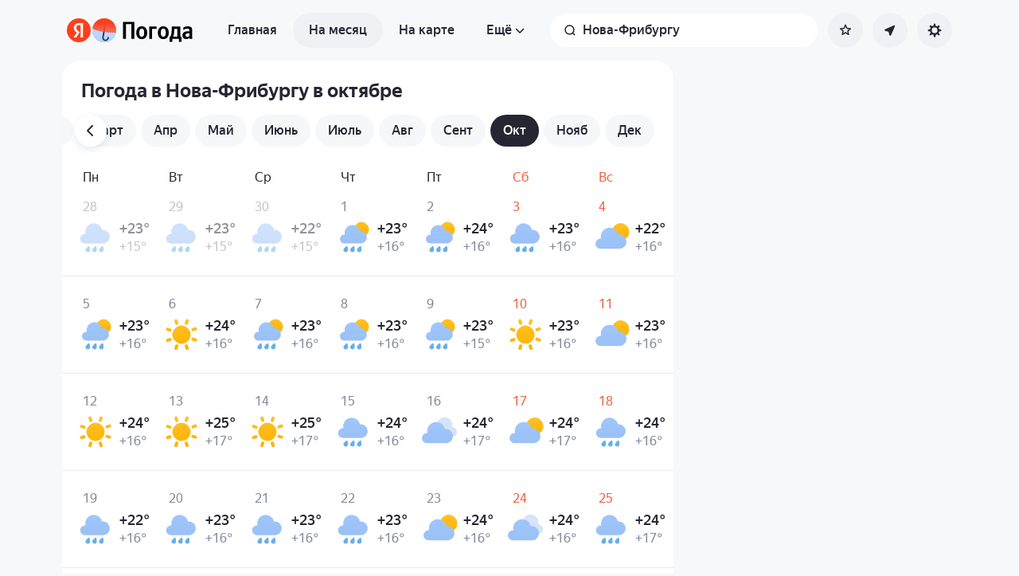

--- FILE ---
content_type: text/css
request_url: https://yastatic.net/s3/weather-frontend/front2/_next/static/css/ba1211c096c6208f.css
body_size: 3490
content:
.AppLightningIcon_icon___hIVA{transform:translate(-50%,-50%);width:56px;height:56px;margin:auto;opacity:0;animation:2s ease-in var(--lightning-anim-delay) AppLightningIcon_lightning__LBX0T;background-image:url("data:image/svg+xml,<svg width='56' height='56' fill='none' xmlns='http://www.w3.org/2000/svg'><g filter='url(%23b)' opacity='.5' clip-path='url(%23a)'><path d='m8 8 20 14.343L48 8 33.657 28 48 48 28 33.657 8 48l14.343-20L8 8z' fill='%23D2EFFF'/><path d='M42.817 28c0 8.182-6.633 14.815-14.815 14.815-8.182 0-14.814-6.633-14.814-14.815 0-8.182 6.632-14.815 14.814-14.815S42.817 19.819 42.817 28z' fill='%23fff'/></g><g clip-path='url(%23c)'><path d='M30.194 20.6a.5.5 0 0 1 .467.678l-.03.064-2.698 4.883h3.847a.5.5 0 0 1 .424.766l-.048.063-7.647 8.762c-.37.425-1.05.007-.84-.515l2.42-6.006h-2.936a.5.5 0 0 1-.458-.7l3.357-7.695.035-.065a.5.5 0 0 1 .423-.235H30.194z' fill='%23FED26C' stroke='%23ECA863' stroke-width='.8'/></g><defs><clipPath id='a'><path fill='$23fff' d='M0 0h56v56H0z'/></clipPath><clipPath id='c'><path fill='%23fff' transform='translate(22 20)' d='M0 0h11v17H0z'/></clipPath><filter id='b' x='0' y='0' width='56' height='56' filterUnits='userSpaceOnUse' color-interpolation-filters='sRGB'><feFlood flood-opacity='0' result='BackgroundImageFix'/><feBlend in='SourceGraphic' in2='BackgroundImageFix' result='shape'/><feGaussianBlur stdDeviation='4' result='effect1_foregroundBlur_29_43'/></filter></defs></svg>")}@keyframes AppLightningIcon_lightning__LBX0T{0%{opacity:0}12%{opacity:1}to{opacity:0}}.AppMoney_wrap__6erRK{display:block;overflow:hidden;position:relative}.AppMoney_container__XOaxm{animation:none}@keyframes AppMoney_advertHide___iVO8{40%{opacity:1}99%{height:auto;pointer-events:all;opacity:0}to{flex-basis:0;height:0;min-height:0;margin:0;padding:0;pointer-events:none;opacity:0}}.AppMoney_containerHidden__CqvHR{animation:AppMoney_advertHide___iVO8 2s ease forwards}.AppMoney_ggl__6K3cZ:has(:not(:empty))+.placeholder{display:none}.AppMoneyDebug_wrap__o5xJR{position:absolute;top:0;left:0;width:-webkit-max-content;width:max-content;max-width:100%;height:0;overflow:visible;z-index:100}.AppMoneyDebug_id__Df_z6{background:#fff;color:#000;padding:8px;word-wrap:break-word}.Placeholder_mediaStyle__5qBPM{width:var(--placeholder-mobile-width);height:var(--placeholder-mobile-height)}@media screen and (min-width:768px){.Placeholder_mediaStyle__5qBPM{width:var(--placeholder-desktop-width);height:var(--placeholder-desktop-height)}}.AppDetailsPage_container__maEWN{background-color:var(--surface-elevated-0);border-radius:24px;padding-top:8px}@media screen and (min-width:768px){.AppDetailsPage_container__maEWN{padding-top:16px;border-radius:24px;margin-bottom:22px}}.AppDetailsPage_basePreset__DzaN2{padding-top:8px}@media screen and (min-width:768px){.AppDetailsPage_basePreset__DzaN2{padding-top:0;background:rgba(0,0,0,0);border-radius:24px}.AppDetailsPage_basePresetMobile__bquPy{background-color:var(--surface-elevated-0)}}.AppPresetWarning_cartridge__LGnBr{display:flex;justify-content:center;align-items:flex-start;gap:12px;flex-shrink:0;background:var(--surface-elevated-0);border:1px solid var(--decor-neutral-100);border-radius:20px;margin:8px 16px 16px;padding:16px}@media screen and (min-width:768px){.AppPresetWarning_cartridge__LGnBr{gap:16px;margin:16px 24px 32px;padding:18px 24px 16px}}.AppPresetWarning_baseCard__Do47U{display:flex;flex-flow:column;gap:8px;background:var(--weather-gradient-pro-card);border-radius:20px;margin:8px 16px 16px;padding:12px 16px;font:var(--text-s)}.AppPresetWarning_baseTitle__7fS0O{display:flex;align-items:center;gap:8px;font:var(--text-l-medium)}.AppPresetWarning_baseIcon__0pMDP{--icon-size:30px;height:var(--icon-size)!important;width:var(--icon-size)!important}.AppPresetWarning_warning__86_zz{display:flex;flex-direction:column;justify-content:center;text-align:center;line-height:20px;gap:4px}@media screen and (min-width:1000px){.AppPresetWarning_warning__86_zz{flex-direction:row;flex-wrap:wrap;line-height:22px;gap:16px}}.AppPresetWarning_waterspotInfo__Q46EO{font:var(--paragraph-m-medium)}.AppPresetWarning_waterspotTitle__WlxWi{margin-right:16px}.AppPresetWarning_waterspotTemperature__xl26G{white-space:nowrap}.AppPresetWarning_icon__Zm1Lq{--icon-size:20px;height:var(--icon-size);width:var(--icon-size);margin-right:4px}.AppPresetWarning_waves__Bv0CG{color:#77acf4}@media screen and (min-width:768px){.utils_hideFromTablet__wmdaP{display:none!important}}.utils_clicker___fvnp{position:absolute;top:0;left:0;width:100%;height:100%;opacity:0}.utils_sprite__rGh6T{--ratio:calc(var(--size) / var(--sprite-size));width:var(--size);height:var(--size);background-repeat:no-repeat;background-position:calc(-1*var(--sprite-col)*var(--size)) calc(-1*var(--sprite-row)*var(--size));background-size:calc(var(--spritesheet-size)*var(--ratio))}.AppUmbrellaIcon_umbrella___NG4Y{--size:var(--map-pin-items-size);transform:translate(-50%,-50%) scale(0);animation:AppUmbrellaIcon_show__klQ2f .2s ease-in var(--umbrella-anim-delay,0s) forwards}.AppUmbrellaIcon_umbrella_big__Cmafs{--size:48px}.AppUmbrellaIcon_umbrella___NG4Y.AppUmbrellaIcon_hidden__fWZ4w{transform:translate(-50%,-50%) scale(1);animation:AppUmbrellaIcon_hide__Lhi9D .2s ease-in var(--umbrella-anim-delay,0s) forwards}@keyframes AppUmbrellaIcon_show__klQ2f{0%{transform:translate(-50%,-50%) scale(0)}to{transform:translate(-50%,-50%) scale(1)}}@keyframes AppUmbrellaIcon_hide__Lhi9D{0%{transform:translate(-50%,-50%) scale(1)}to{transform:translate(-50%,-50%) scale(0)}}.roundCorners_round-corners-vars__hdOw_{--corners-border-radius:24px;--corner-size:40px}.roundCorners_round-corners__y_9XO:after,.roundCorners_round-corners__y_9XO:before{content:"";width:var(--corner-size);height:var(--corner-size);position:absolute;background:rgba(0,0,0,0);bottom:100%;pointer-events:none}@media screen and (min-width:1000px){.roundCorners_round-corners__y_9XO:after,.roundCorners_round-corners__y_9XO:before{display:none}}.roundCorners_round-corners__y_9XO:before{left:0;box-shadow:-10px 10px 0 5px var(--corner-color);border-bottom-left-radius:var(--corners-border-radius)}.roundCorners_round-corners__y_9XO:after{right:0;box-shadow:10px 10px 0 5px var(--corner-color);border-bottom-right-radius:var(--corners-border-radius);z-index:-1}.AppMapsAdvertBottom_wrapper__Pxyfr{position:relative;margin-top:0!important;z-index:6;background:var(--surface-submerged)}.AppMapsAdvertBottom_wrapper__Pxyfr div[id]{max-height:0;overflow:hidden}.AppMapsAdvertBottom_wrapper__visible__xIJ_1{padding-top:4px;--corner-color:var(--surface-submerged);--corners-border-radius:16px}.AppMapsAdvertBottom_wrapper__visible__xIJ_1 div[id]{animation:AppMapsAdvertBottom_show__hkdV1 1s ease forwards}.AppMapsAdvertBottom_wrapper__visible__xIJ_1 div[id].advHidden{animation:AppMapsAdvertBottom_hide__2qh73 1s ease forwards}.AppMapsAdvertBottom_wrapper__visible__xIJ_1:after,.AppMapsAdvertBottom_wrapper__visible__xIJ_1:before{animation:AppMapsAdvertBottom_show__hkdV1 1s ease forwards}@media(max-device-width:320px),(orientation:landscape){.AppMapsAdvertBottom_wrapper__Pxyfr{display:none}}@keyframes AppMapsAdvertBottom_show__hkdV1{0%{max-height:0}to{max-height:50vh}}@keyframes AppMapsAdvertBottom_hide__2qh73{0%{max-height:50vh}to{max-height:0;padding-top:0}}.AppMapsAdvertTop_wrapper__EG_Uc{--max-adv-height:50vh;z-index:6;position:relative;background:var(--surface-elevated-0)}@media(max-device-width:320px),(orientation:landscape){.AppMapsAdvertTop_wrapper__EG_Uc{display:none}}.AppMapsAdvertTop_wrapper__EG_Uc div[id]{max-height:0;overflow:hidden;transition:max-height var(--transition-delay,1s) ease-in-out}.AppMapsAdvertTop_wrapper__visible__3pqN_ div[id]{max-height:var(--max-adv-height)}.AppMapsAdvertTop_wrapper__visible__3pqN_ div[id].advHidden{max-height:0}.AppMapsAdvertTop_wrapper__visible__3pqN_:not(:has(.advHidden)):after{position:absolute;content:"";pointer-events:none;left:0;bottom:-48px;height:48px;width:100%;box-sizing:border-box;border-radius:var(--corners-border-radius);background:rgba(0,0,0,0);box-shadow:var(--corners-border-radius) calc(-1*var(--corners-border-radius)) 0 0 var(--surface-elevated-0),calc(-1*var(--corners-border-radius)) calc(-1*var(--corners-border-radius)) 0 0 var(--surface-elevated-0);max-height:var(--max-adv-height)}@media(max-device-width:320px),(orientation:landscape){.AppMapsAdvertTop_wrapper__visible__3pqN_:not(:has(.advHidden)):after{display:none}}.AppSettings_baseCircleButton__tGEh8,.AppSettings_button__3fvzL{width:40px;height:40px;border-radius:50%;box-sizing:border-box;background:var(--bg-default-soft);color:var(--text-primary);cursor:pointer}.AppSettings_active__nuksT.AppSettings_button__3fvzL,.AppSettings_baseCircleButton__tGEh8.AppSettings_active__nuksT{background:var(--bg-default-soft-pressed)}@media(pointer:fine){.AppSettings_baseCircleButton__tGEh8:hover,.AppSettings_button__3fvzL:hover{background:var(--bg-default)}}.AppSettings_baseCircleButton__tGEh8:focus,.AppSettings_button__3fvzL:focus{background:var(--bg-default)}.AppSettings_baseCircleButton__tGEh8>*,.AppSettings_button__3fvzL>*{vertical-align:middle}.AppSettings_button__3fvzL{justify-self:end;display:flex;justify-content:center;align-items:center}@media screen and (min-width:768px){.AppSettings_button__3fvzL{width:44px;height:44px}}.AppSettings_icon__FAuoa.AppSettings_icon_mobile__Yu8r2{width:24px;height:24px}@media screen and (min-width:768px){.AppSettings_icon__FAuoa.AppSettings_icon_mobile__Yu8r2{display:none}}.AppSettings_icon__FAuoa.AppSettings_icon_tablet__9rU1N{width:20px;height:20px;display:none}@media screen and (min-width:768px){.AppSettings_icon__FAuoa.AppSettings_icon_tablet__9rU1N{display:flex}}.AppSettings_container__2fk_t{--popover-position-left:auto;--popover-position-right:0;--popover-position-top:calc(100% + 12px);--dialog-content-horizontal-padding:0;--dialog-content-top-padding:0;--dialog-content-bottom-padding:0;position:relative;justify-self:end;grid-area:settings}.AppShortForecastScroll_scroll__6NZIO{padding:8px 10px 16px 16px;overflow:scroll hidden;width:calc(100% - 26px);max-height:310px;transition:max-height .25s ease-in 0s,padding .25s ease-in 0s;scrollbar-width:none}.AppShortForecastScroll_scroll--hidden__kDAjN{max-height:0;padding-top:0;padding-bottom:0}@media screen and (min-width:768px){.AppShortForecastScroll_scroll__6NZIO{max-height:310px!important;width:calc(100% - 48px);padding:16px 24px!important}}@media(min-width:1000px)and (max-width:1115px),(min-width:1606px){.AppShortForecastScroll_scroll__6NZIO{padding:16px 32px!important;width:calc(100% - 64px)}}.AppShortForecastScroll_toggle__NNhSs{display:flex;align-items:center;margin:8px 0 16px 16px;color:var(--text-primary)}@media screen and (min-width:768px){.AppShortForecastScroll_toggle__NNhSs{display:none}}.AppShortForecastScroll_chevron__KWcNz{width:12px;height:12px;transform:rotate(-90deg);transition:transform .25s ease-in 0s;margin-left:6px}.AppShortForecastScroll_chevron--rotated__AYrWW{transform:rotate(90deg)}.AppShortForecastScroll_icon__riplv.AppShortForecastScroll_icon__riplv{width:100%;height:100%;display:flex;margin-left:2px}

--- FILE ---
content_type: application/x-javascript; charset=utf-8
request_url: https://yandex.ru/ads/page/289641?target-ref=https%3A%2F%2Fyandex.ru%2Fpogoda%2Fru%2Fnova-friburgo%2Fmonth%2Foctober&test-tag=4947802324996&ad-session-id=4938231768767187738&imp-id=1&pcode-icookie=kd%2F2CyUgLibBw36gs%2BGG8u3BGhbg6SbS3NlLdmqiN21OLtbX8NKFFOUjUpuNXMfmU4r2SyPfef6MUwfMtJulVk8pnX0%3D&pcode-test-ids=1387854%2C0%2C32%3B1460338%2C0%2C20%3B1384006%2C0%2C32%3B1414494%2C0%2C37%3B1454703%2C0%2C77%3B1454773%2C0%2C31%3B1439218%2C0%2C17%3B1447467%2C0%2C74%3B1442190%2C0%2C73%3B1465573%2C0%2C96%3B1467262%2C0%2C93%3B1353316%2C0%2C86%3B912288%2C0%2C88&puid1=18-24&puid2=overcast&puid3=weak&puid4=cloudy&puid5=18-24&puid6=low&callback=Ya%5B1632642039691%5D
body_size: -1149
content:
/**/Ya[1632642039691]('{"common":{"csrReason":11}}')

--- FILE ---
content_type: image/svg+xml
request_url: https://yastatic.net/s3/weather-frontend/front2/_next/static/media/appstore-ru.eef12368.svg
body_size: 2491
content:
<svg width="160" height="46" xmlns="http://www.w3.org/2000/svg"><g fill="none" fill-rule="evenodd"><path d="M154.82.01H5.17A5.17 5.17 0 0 0 0 5.18v35.66a5.17 5.17 0 0 0 5.17 5.17h149.66a5.17 5.17 0 0 0 5.17-5.17V5.18A5.17 5.17 0 0 0 154.82 0z" fill="#262633"/><path d="M30.69 11.18c1.9-2.33 1.51-4.76 1.51-4.76s-2.67.01-4.59 2.6c-1.7 2.29-1.27 4.25-1.27 4.25s2.31.4 4.35-2.09zm3.66 11.03c0-4 3.17-5.65 3.17-5.65s-1.62-2.98-5.73-2.98c-2.39 0-4.22 1.39-5.2 1.39-1.16 0-2.87-1.3-5.09-1.3-3.4 0-7.03 3.1-7.03 9.03 0 6.03 4.29 13.52 7.68 13.52 1.19 0 3-1.22 4.84-1.22 1.8 0 3.12 1.18 4.83 1.18 3.72 0 6.47-7.9 6.47-7.9s-3.93-1.56-3.93-6.07zM52.85 7.79a4.1 4.1 0 0 1 2.22-.6c1.51 0 2.46.77 2.46 1.93 0 .95-.66 1.63-1.55 1.85v.02c1 .11 1.82.8 1.82 1.86 0 1.66-1.56 2.28-2.97 2.28a4.4 4.4 0 0 1-2.16-.52l.33-1.09c.37.2 1.1.47 1.77.47 1 0 1.56-.48 1.56-1.21 0-.98-.97-1.23-1.8-1.23h-.6V10.5h.6c.88 0 1.56-.47 1.56-1.17 0-.63-.5-1-1.26-1a3.7 3.7 0 0 0-1.64.47l-.34-1.01zm9.7 7.22-.1-.62h-.03c-.34.43-.92.74-1.63.74-1.1 0-1.73-.81-1.73-1.66 0-1.4 1.24-2.1 3.27-2.1v-.09c0-.36-.15-.97-1.12-.97-.54 0-1.1.17-1.48.41l-.27-.91a3.9 3.9 0 0 1 1.99-.5c1.76 0 2.27 1.14 2.27 2.35v2c0 .5.02 1 .08 1.34h-1.26zm-.19-2.72c-.98-.02-1.92.2-1.92 1.04 0 .54.35.8.8.8.55 0 .95-.37 1.08-.77.03-.1.04-.22.04-.3v-.77zm6.9-2.84v1.1h-2.24V15h-1.4V9.44h3.64zm1.3 1.84c0-.73-.02-1.32-.04-1.84h1.22l.06.85h.03c.4-.63 1.05-.98 1.88-.98 1.27 0 2.32 1.1 2.32 2.83 0 2.01-1.25 2.98-2.5 2.98-.7 0-1.27-.3-1.56-.74h-.02v2.88h-1.39v-5.98zm1.39 1.38c0 .14.01.27.05.4.13.56.63.97 1.22.97.88 0 1.4-.74 1.4-1.83 0-.98-.48-1.78-1.37-1.78-.57 0-1.1.42-1.24 1.04-.04.1-.06.24-.06.35v.85zm6.37-3.22 1 2.98.3 1.08h.03c.1-.32.2-.73.3-1.1l.85-2.97h1.5l-1.38 3.8c-.76 2.07-1.27 3-1.92 3.57a2.8 2.8 0 0 1-1.46.72l-.32-1.2a2.43 2.43 0 0 0 1.57-1.27c.06-.09.1-.17.1-.24a.58.58 0 0 0-.09-.27l-2-5.1h1.52zm5.8 2.24h.67c.76 0 1.2-.3 1.2-.7 0-.4-.37-.68-1-.68-.46 0-.97.16-1.35.4l-.3-.83a3.9 3.9 0 0 1 2.06-.55c.93 0 2.06.37 2.06 1.47 0 .72-.63 1.12-1.21 1.26v.02c.73.08 1.46.53 1.46 1.35 0 1.29-1.44 1.69-2.57 1.69-.72 0-1.44-.18-1.99-.5l.32-.9c.38.21.97.38 1.52.38.77 0 1.19-.32 1.19-.75 0-.58-.6-.77-1.38-.77h-.67v-.89zm6.48-2.24v2c0 .87-.04 1.47-.08 2.24h.03c.3-.65.46-1.06.75-1.64l1.35-2.6h1.69V15H93v-2c0-.88.04-1.3.1-2.34h-.05c-.27.66-.45 1.06-.73 1.6L90.93 15h-1.66V9.45h1.33zm9.7 0v1.08h-1.65v4.48h-1.4v-4.48h-1.64V9.45h4.69zm2.11 3.17c.03 1 .81 1.44 1.7 1.44.64 0 1.1-.1 1.52-.25l.2.97a5.2 5.2 0 0 1-1.92.34c-1.78 0-2.84-1.1-2.84-2.81 0-1.54.93-2.99 2.7-2.99 1.78 0 2.37 1.48 2.37 2.7 0 .27-.03.47-.05.6h-3.68zm2.42-.98c0-.52-.22-1.36-1.15-1.36-.85 0-1.22.79-1.27 1.36h2.42zm5.65-2.13a16.1 16.1 0 0 1 2-.13c.93 0 2.6.12 2.6 1.4 0 .7-.54 1.1-1.13 1.23v.03c.82.12 1.38.58 1.38 1.35 0 1.53-1.99 1.68-3.1 1.68-.69 0-1.42-.04-1.75-.08V9.51zm1.35 4.65c.22.02.4.03.67.03.64 0 1.4-.17 1.4-.82 0-.63-.6-.83-1.47-.83h-.6v1.62zm0-2.47h.58c.72 0 1.3-.2 1.3-.73 0-.44-.38-.68-1.2-.68-.28 0-.46.02-.67.04v1.37zm-50.4 23.04h-2.6l-1.42-4.56h-4.94l-1.35 4.55h-2.53l4.9-15.51h3.02l4.92 15.52zm-4.45-6.47L55.7 24.2c-.14-.42-.4-1.4-.77-2.93h-.04c-.15.66-.4 1.64-.73 2.93l-1.26 4.05h4.08zm17.05.73c0 1.9-.5 3.41-1.52 4.51a4.38 4.38 0 0 1-3.36 1.48c-1.45 0-2.48-.53-3.11-1.59h-.05v5.9h-2.44V27.21c0-1.2-.03-2.42-.09-3.68h2.14l.14 1.77h.05c.81-1.33 2.04-2 3.7-2 1.3 0 2.37.52 3.24 1.56a6.25 6.25 0 0 1 1.3 4.13zm-2.49.1c0-1.1-.24-2-.72-2.7a2.48 2.48 0 0 0-2.12-1.1c-.6 0-1.15.2-1.64.6-.49.41-.8.95-.96 1.6a3.4 3.4 0 0 0-.1.77v1.86c0 .82.24 1.5.73 2.06s1.12.84 1.9.84c.92 0 1.64-.36 2.15-1.08.5-.72.77-1.67.77-2.85zm15.1-.1c0 1.9-.5 3.41-1.51 4.51a4.38 4.38 0 0 1-3.36 1.48c-1.45 0-2.48-.53-3.12-1.59h-.04v5.9h-2.44V27.21c0-1.2-.03-2.42-.09-3.68h2.14l.14 1.77h.04c.82-1.33 2.05-2 3.7-2 1.3 0 2.38.52 3.25 1.56a6.27 6.27 0 0 1 1.3 4.13zm-2.48.1c0-1.1-.24-2-.72-2.7a2.48 2.48 0 0 0-2.12-1.1c-.6 0-1.15.2-1.64.6-.49.41-.81.95-.96 1.6a3.8 3.8 0 0 0-.11.77v1.86c0 .82.24 1.5.73 2.06s1.12.84 1.9.84c.93 0 1.64-.36 2.15-1.08.51-.72.77-1.67.77-2.85zm16.59 1.29c0 1.32-.45 2.39-1.35 3.22-1 .9-2.37 1.36-4.14 1.36a7.14 7.14 0 0 1-3.95-.97l.57-2.07c1.07.66 2.24.99 3.52.99.92 0 1.63-.21 2.15-.64.5-.42.76-.99.76-1.7 0-.62-.2-1.15-.63-1.58a5.86 5.86 0 0 0-2.1-1.2c-2.66-1.02-4-2.5-4-4.45a4 4 0 0 1 1.4-3.14 5.45 5.45 0 0 1 3.73-1.22c1.39 0 2.54.25 3.45.74l-.6 2.02a5.9 5.9 0 0 0-2.92-.71 2.9 2.9 0 0 0-2 .65c-.41.38-.61.85-.61 1.4 0 .61.23 1.12.7 1.52.4.37 1.14.77 2.2 1.2a7.5 7.5 0 0 1 2.9 1.88c.61.72.92 1.62.92 2.7zm8.06-4.98h-2.69v5.44c0 1.38.48 2.07 1.42 2.07.44 0 .8-.04 1.09-.12l.07 1.89c-.48.18-1.12.27-1.9.27a2.9 2.9 0 0 1-2.26-.9c-.54-.6-.81-1.6-.81-3V25.4h-1.6v-1.86h1.6v-2.05l2.4-.74v2.79h2.68v1.86zm12.12 3.64a6.2 6.2 0 0 1-1.45 4.24 5.11 5.11 0 0 1-4.01 1.7c-1.61 0-2.9-.55-3.85-1.64a6.02 6.02 0 0 1-1.44-4.12c0-1.73.5-3.15 1.48-4.25a5.07 5.07 0 0 1 3.99-1.66c1.6 0 2.9.55 3.88 1.64a5.95 5.95 0 0 1 1.4 4.09zm-2.53.08c0-1.03-.21-1.92-.65-2.66a2.4 2.4 0 0 0-2.19-1.33c-.98 0-1.72.44-2.23 1.33a5.2 5.2 0 0 0-.66 2.7c0 1.04.22 1.92.66 2.66.52.9 1.26 1.34 2.2 1.34.94 0 1.67-.46 2.2-1.37a5.1 5.1 0 0 0 .67-2.67zm10.45-3.4c-.24-.04-.5-.07-.76-.07-.86 0-1.52.33-2 1a3.8 3.8 0 0 0-.6 2.2v5.87h-2.44l.03-7.66c0-1.29-.03-2.46-.1-3.52h2.13l.09 2.14h.06c.26-.74.67-1.33 1.22-1.77a2.9 2.9 0 0 1 1.76-.6c.23 0 .43.01.61.04v2.37zm10.9 2.88a6 6 0 0 1-.09 1.13h-7.3c.02 1.1.37 1.95 1.05 2.53.62.52 1.42.79 2.4.79 1.08 0 2.06-.18 2.95-.53l.38 1.72c-1.03.46-2.26.7-3.67.7-1.7 0-3.04-.52-4.01-1.54a5.72 5.72 0 0 1-1.46-4.1c0-1.7.45-3.1 1.36-4.22a4.64 4.64 0 0 1 3.83-1.8c1.58 0 2.78.6 3.6 1.8.64.95.96 2.13.96 3.52zm-2.32-.64a3.44 3.44 0 0 0-.48-1.91 2.12 2.12 0 0 0-1.94-1.04c-.8 0-1.44.34-1.94 1.01a3.8 3.8 0 0 0-.72 1.94h5.08z" fill="#FFF"/></g></svg>